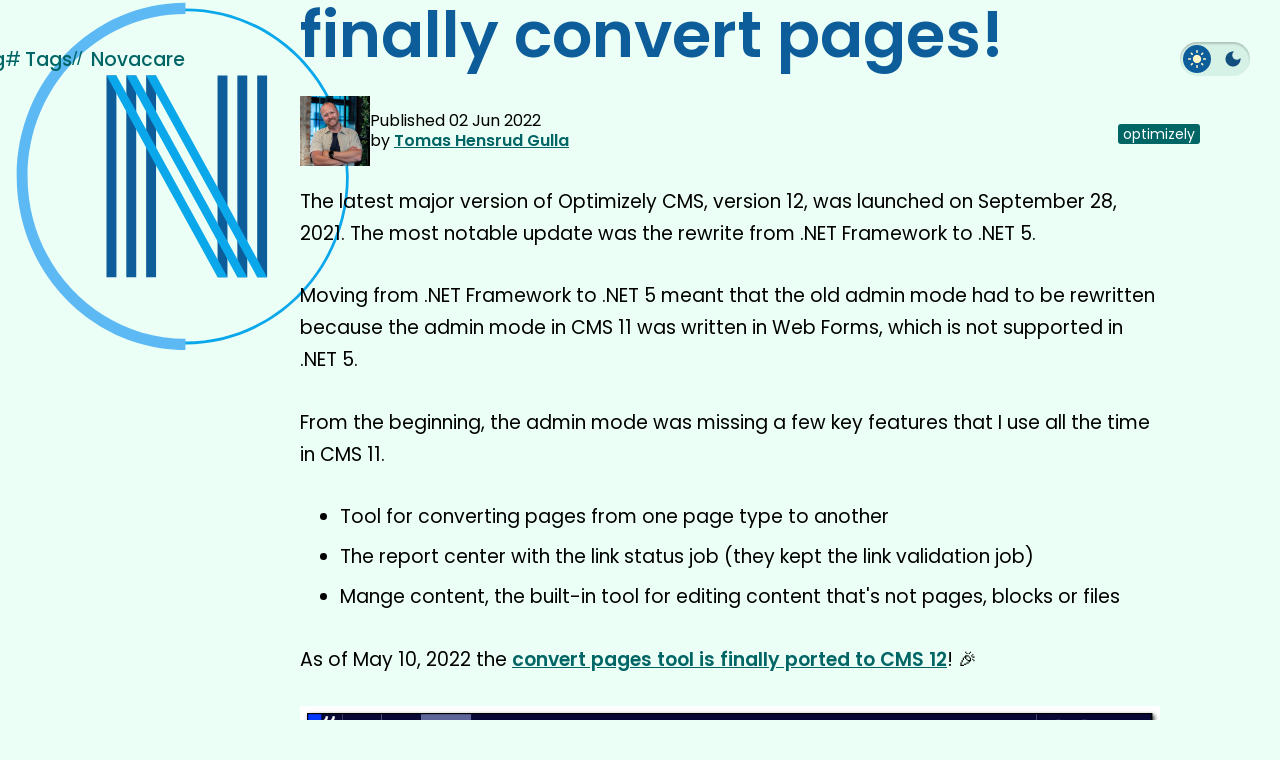

--- FILE ---
content_type: text/html; charset=utf-8
request_url: https://blog.novacare.no/optimizely-cms-12-can-finally-convert-pages/
body_size: 6193
content:
<!DOCTYPE html>
<html lang="en" dir="ltr">
<head>
    <meta http-equiv="Content-Type" content="text/html; charset=UTF-8" />
    <meta http-equiv="X-UA-Compatible" content="IE=edge,chrome=1" />

    <title>Optimizely CMS 12 can finally convert pages!</title>
    
    <meta name="HandheldFriendly" content="True" />
    <meta name="MobileOptimized" content="320" />
    <meta name="viewport" content="width=device-width, initial-scale=1.0" />

    <link rel="stylesheet" type="text/css" href="https://blog.novacare.no/assets/css/screen.css?v=9c7e44b68c" />
    <link rel="stylesheet" type="text/css" href="//fonts.googleapis.com/css?family=Roboto:100,300,400,500,700&amp;subset=latin-ext" />

    <link rel="stylesheet" type="text/css" href="https://blog.novacare.no/assets/css/prism.css?v=9c7e44b68c" />
    <meta name="description" content="Optimizely CMS 12 can finally convert pages from one page type to another! Great! But what about blocks and media...?">
    <link rel="icon" href="https://blog.novacare.no/content/images/size/w256h256/2019/04/NC_logo_2-1.png" type="image/png">
    <link rel="canonical" href="https://www.gulla.net/en/blog/optimizely-cms-12-can-finally-convert-pages/">
    <meta name="referrer" content="no-referrer-when-downgrade">
    
    <meta property="og:site_name" content="Novacare Blog">
    <meta property="og:type" content="article">
    <meta property="og:title" content="Optimizely CMS 12 can finally convert pages!">
    <meta property="og:description" content="Optimizely CMS 12 can finally convert pages from one page type to another! Great! But what about blocks and media...?">
    <meta property="og:url" content="https://www.gulla.net/en/blog/optimizely-cms-12-can-finally-convert-pages/">
    <meta property="og:image" content="https://blog.novacare.no/content/images/size/w1200/2022/06/Tomas_juni-1.jpg">
    <meta property="article:published_time" content="2022-06-02T07:46:16.000Z">
    <meta property="article:modified_time" content="2022-06-15T10:43:40.000Z">
    <meta property="article:tag" content="optimizely">
    
    <meta property="article:publisher" content="https://www.facebook.com/novacare.as">
    <meta name="twitter:card" content="summary_large_image">
    <meta name="twitter:title" content="Optimizely CMS 12 can finally convert pages!">
    <meta name="twitter:description" content="Optimizely CMS 12 can finally convert pages from one page type to another! Great! But what about blocks and media...?">
    <meta name="twitter:url" content="https://www.gulla.net/en/blog/optimizely-cms-12-can-finally-convert-pages/">
    <meta name="twitter:image" content="https://blog.novacare.no/content/images/size/w1200/2022/06/Tomas_juni.jpg">
    <meta name="twitter:label1" content="Written by">
    <meta name="twitter:data1" content="Tomas Hensrud Gulla">
    <meta name="twitter:label2" content="Filed under">
    <meta name="twitter:data2" content="optimizely">
    <meta name="twitter:site" content="@novacare_as">
    <meta name="twitter:creator" content="@TomasGulla">
    <meta property="og:image:width" content="1200">
    <meta property="og:image:height" content="627">
    
    <script type="application/ld+json">
{
    "@context": "https://schema.org",
    "@type": "Article",
    "publisher": {
        "@type": "Organization",
        "name": "Novacare Blog",
        "url": "https://blog.novacare.no/",
        "logo": {
            "@type": "ImageObject",
            "url": "https://blog.novacare.no/content/images/2020/07/NC_logo_hovedbla-@2x.png"
        }
    },
    "author": {
        "@type": "Person",
        "name": "Tomas Hensrud Gulla",
        "image": {
            "@type": "ImageObject",
            "url": "https://blog.novacare.no/content/images/size/w1200/2025/01/Gulla1_xtra_crop-1.jpg",
            "width": 1200,
            "height": 1244
        },
        "url": "https://blog.novacare.no/author/tomas/",
        "sameAs": [
            "https://www.gulla.net/",
            "https://x.com/TomasGulla"
        ]
    },
    "headline": "Optimizely CMS 12 can finally convert pages!",
    "url": "https://blog.novacare.no/optimizely-cms-12-can-finally-convert-pages/",
    "datePublished": "2022-06-02T07:46:16.000Z",
    "dateModified": "2022-06-15T10:43:40.000Z",
    "keywords": "optimizely",
    "description": "Optimizely CMS 12 can finally convert pages from one page type to another! Great! But what about blocks and media...?",
    "mainEntityOfPage": "https://blog.novacare.no/optimizely-cms-12-can-finally-convert-pages/"
}
    </script>

    <meta name="generator" content="Ghost 6.16">
    <link rel="alternate" type="application/rss+xml" title="Novacare Blog" href="https://blog.novacare.no/rss/">
    <script defer src="https://cdn.jsdelivr.net/ghost/portal@~2.58/umd/portal.min.js" data-i18n="true" data-ghost="https://blog.novacare.no/" data-key="811bd60c44793cd21d67c9bf57" data-api="https://kjetilmelsomolsen.ghost.io/ghost/api/content/" data-locale="en" crossorigin="anonymous"></script><style id="gh-members-styles">.gh-post-upgrade-cta-content,
.gh-post-upgrade-cta {
    display: flex;
    flex-direction: column;
    align-items: center;
    font-family: -apple-system, BlinkMacSystemFont, 'Segoe UI', Roboto, Oxygen, Ubuntu, Cantarell, 'Open Sans', 'Helvetica Neue', sans-serif;
    text-align: center;
    width: 100%;
    color: #ffffff;
    font-size: 16px;
}

.gh-post-upgrade-cta-content {
    border-radius: 8px;
    padding: 40px 4vw;
}

.gh-post-upgrade-cta h2 {
    color: #ffffff;
    font-size: 28px;
    letter-spacing: -0.2px;
    margin: 0;
    padding: 0;
}

.gh-post-upgrade-cta p {
    margin: 20px 0 0;
    padding: 0;
}

.gh-post-upgrade-cta small {
    font-size: 16px;
    letter-spacing: -0.2px;
}

.gh-post-upgrade-cta a {
    color: #ffffff;
    cursor: pointer;
    font-weight: 500;
    box-shadow: none;
    text-decoration: underline;
}

.gh-post-upgrade-cta a:hover {
    color: #ffffff;
    opacity: 0.8;
    box-shadow: none;
    text-decoration: underline;
}

.gh-post-upgrade-cta a.gh-btn {
    display: block;
    background: #ffffff;
    text-decoration: none;
    margin: 28px 0 0;
    padding: 8px 18px;
    border-radius: 4px;
    font-size: 16px;
    font-weight: 600;
}

.gh-post-upgrade-cta a.gh-btn:hover {
    opacity: 0.92;
}</style>
    <script defer src="https://cdn.jsdelivr.net/ghost/sodo-search@~1.8/umd/sodo-search.min.js" data-key="811bd60c44793cd21d67c9bf57" data-styles="https://cdn.jsdelivr.net/ghost/sodo-search@~1.8/umd/main.css" data-sodo-search="https://kjetilmelsomolsen.ghost.io/" data-locale="en" crossorigin="anonymous"></script>
    
    <link href="https://blog.novacare.no/webmentions/receive/" rel="webmention">
    <script defer src="/public/cards.min.js?v=9c7e44b68c"></script>
    <link rel="stylesheet" type="text/css" href="/public/cards.min.css?v=9c7e44b68c">
    <script defer src="/public/member-attribution.min.js?v=9c7e44b68c"></script>
    <script defer src="/public/ghost-stats.min.js?v=9c7e44b68c" data-stringify-payload="false" data-datasource="analytics_events" data-storage="localStorage" data-host="https://blog.novacare.no/.ghost/analytics/api/v1/page_hit"  tb_site_uuid="2d9492a2-ef3a-47b8-9dc6-e463d0a0f4df" tb_post_uuid="c3ad3e62-301d-43f2-be9e-11931677b157" tb_post_type="post" tb_member_uuid="undefined" tb_member_status="undefined"></script><style>:root {--ghost-accent-color: #15171A;}</style>
    <script defer data-domain="blog.novacare.no" src="https://plausible.io/js/script.js"></script>

        <meta name="description" content="Novacare Blog - Optimizely CMS 12 can finally convert pages!" />
</head>
<body ng-app="ghost" class="post-template tag-optimizely">

    


<header class="main">
    <div class="inner">
        <div class="logo">
            <a id="blog-logo" class="blog-logo" href="//novacare.no/">
                <svg xmlns="http://www.w3.org/2000/svg" width="350" height="360" viewBox="0 0 350 360" fill="none"><title>Novacare logo</title><mask id="a" width="4033" height="8819" x="-1925" y="-81" maskUnits="userSpaceOnUse" style="mask-type:luminance"><path fill="#fff" d="M-1925-80.64h4032v8818.56h-4032V-80.64Z"></path></mask><g mask="url(#a)"><mask id="b" width="337" height="347" x="12" y="8" maskUnits="userSpaceOnUse" style="mask-type:luminance"><path fill="#fff" d="M348.6 181.44c0 95.435-75.216 172.8-168 172.8s-168-77.365-168-172.8c0-95.434 75.216-172.8 168-172.8s168 77.366 168 172.8Z"></path></mask><g mask="url(#b)"><path fill="#0BA7EB" class="path2" d="M345.8 181.44c0 93.845-73.962 169.92-165.2 169.92v5.76c94.332 0 170.8-78.653 170.8-175.68h-5.6ZM180.6 351.36c-91.238 0-165.2-76.075-165.2-169.92H9.8c0 97.027 76.468 175.68 170.8 175.68v-5.76ZM15.4 181.44c0-93.844 73.962-169.92 165.2-169.92V5.76C86.268 5.76 9.8 84.413 9.8 181.44h5.6ZM180.6 11.52c91.238 0 165.2 76.076 165.2 169.92h5.6c0-97.027-76.468-175.68-170.8-175.68v5.76Z"></path></g><path fill="#0D5D9A" class="path1" d="M109.598 77.76H99.4v207.36h10.198V77.76ZM129.982 77.76h-10.198v207.36h10.198V77.76ZM150.393 77.76h-10.197v207.36h10.197V77.76Z"></path><path fill="#0D5D9A" class="path3" d="M223.81 77.76h-10.198v207.36h10.198V77.76ZM244.193 77.76h-10.197v207.36h10.197V77.76ZM264.606 77.76h-10.198v207.36h10.198V77.76Z"></path><path fill="#0BA7EB" class="path2" d="m99.4 77.76 114.212 207.36h10.198L109.598 77.76H99.4ZM119.784 77.76l114.212 207.36h10.198L129.982 77.76h-10.198ZM140.196 77.76l114.212 207.36h10.197L150.393 77.76h-10.197Z"></path><path fill="#5DB9F4" class="path2" d="M180.6 348.48c-89.69 0-162.4-74.788-162.4-167.04H7C7 280.057 84.722 360 180.6 360v-11.52ZM18.2 181.44C18.2 89.188 90.91 14.4 180.6 14.4V2.88C84.722 2.88 7 82.823 7 181.44h11.2Z"></path></g></svg>
            </a>
        </div>
        <div class="navigation">
            <a href="/" tabindex="0" class="extra-menu-link mobile-only">Blog</a>
            <div id="_menu" class="menu" aria-labelledby="_menuOpener">
                <div class="menu__inner">
                    <a href="/" tabindex="0">Blog</a>
                    <button type="button" id="_tagsOpener" aria-label="Tags" aria-controls="_tags" aria-expanded="false" onclick="toggle('#_tags', '#_tagsOpener', false);"><span>#</span> Tags</button>
                    <a href="https://novacare.no/" tabindex="0">Novacare</a>
                </div>
                <div id="_tags" class="tags__container">
                        <div class="content">
                            <ul class="tags">
                                <li>
                                    <a href="/"><span class="tag">All posts</span></a>
                                </li>
                                    <li>
                                        <a href="/tag/dotnet"><span class="tag">.net</span></a>
                                    </li>
                                    <li>
                                        <a href="/tag/ai"><span class="tag">ai</span></a>
                                    </li>
                                    <li>
                                        <a href="/tag/analytics"><span class="tag">analytics</span></a>
                                    </li>
                                    <li>
                                        <a href="/tag/appfarm"><span class="tag">appfarm</span></a>
                                    </li>
                                    <li>
                                        <a href="/tag/appium"><span class="tag">appium</span></a>
                                    </li>
                                    <li>
                                        <a href="/tag/application-insights"><span class="tag">application insights</span></a>
                                    </li>
                                    <li>
                                        <a href="/tag/aprilspok"><span class="tag">aprilspøk</span></a>
                                    </li>
                                    <li>
                                        <a href="/tag/arm"><span class="tag">arm</span></a>
                                    </li>
                                    <li>
                                        <a href="/tag/azure"><span class="tag">azure</span></a>
                                    </li>
                                    <li>
                                        <a href="/tag/azure-devops"><span class="tag">azure devops</span></a>
                                    </li>
                                    <li>
                                        <a href="/tag/bicep"><span class="tag">bicep</span></a>
                                    </li>
                                    <li>
                                        <a href="/tag/blazor"><span class="tag">blazor</span></a>
                                    </li>
                                    <li>
                                        <a href="/tag/browserstack"><span class="tag">browserstack</span></a>
                                    </li>
                                    <li>
                                        <a href="/tag/cake"><span class="tag">cake</span></a>
                                    </li>
                                    <li>
                                        <a href="/tag/chatbot"><span class="tag">chatbot</span></a>
                                    </li>
                                    <li>
                                        <a href="/tag/chatgpt"><span class="tag">chatgpt</span></a>
                                    </li>
                                    <li>
                                        <a href="/tag/cms"><span class="tag">cms</span></a>
                                    </li>
                                    <li>
                                        <a href="/tag/contentful"><span class="tag">contentful</span></a>
                                    </li>
                                    <li>
                                        <a href="/tag/debug"><span class="tag">debug</span></a>
                                    </li>
                                    <li>
                                        <a href="/tag/design"><span class="tag">design</span></a>
                                    </li>
                                    <li>
                                        <a href="/tag/docker"><span class="tag">docker</span></a>
                                    </li>
                                    <li>
                                        <a href="/tag/dx"><span class="tag">dx</span></a>
                                    </li>
                                    <li>
                                        <a href="/tag/entity-framework"><span class="tag">entity framework</span></a>
                                    </li>
                                    <li>
                                        <a href="/tag/fsharp"><span class="tag">f#</span></a>
                                    </li>
                                    <li>
                                        <a href="/tag/feature-flags-2"><span class="tag">feature flags</span></a>
                                    </li>
                                    <li>
                                        <a href="/tag/gdpr"><span class="tag">gdpr</span></a>
                                    </li>
                                    <li>
                                        <a href="/tag/groq"><span class="tag">groq</span></a>
                                    </li>
                                    <li>
                                        <a href="/tag/headless-cms"><span class="tag">headless cms</span></a>
                                    </li>
                                    <li>
                                        <a href="/tag/hjemmekontor"><span class="tag">hjemmekontor</span></a>
                                    </li>
                                    <li>
                                        <a href="/tag/html"><span class="tag">html</span></a>
                                    </li>
                                    <li>
                                        <a href="/tag/identity"><span class="tag">identity</span></a>
                                    </li>
                                    <li>
                                        <a href="/tag/imageflow"><span class="tag">imageflow</span></a>
                                    </li>
                                    <li>
                                        <a href="/tag/jubileum"><span class="tag">jubileum</span></a>
                                    </li>
                                    <li>
                                        <a href="/tag/konsulentrollen"><span class="tag">konsulentrollen</span></a>
                                    </li>
                                    <li>
                                        <a href="/tag/kql"><span class="tag">KQL</span></a>
                                    </li>
                                    <li>
                                        <a href="/tag/kubernetes"><span class="tag">kubernetes</span></a>
                                    </li>
                                    <li>
                                        <a href="/tag/mac"><span class="tag">mac</span></a>
                                    </li>
                                    <li>
                                        <a href="/tag/moter"><span class="tag">møter</span></a>
                                    </li>
                                    <li>
                                        <a href="/tag/nextjs"><span class="tag">nextjs</span></a>
                                    </li>
                                    <li>
                                        <a href="/tag/nvm"><span class="tag">nvm</span></a>
                                    </li>
                                    <li>
                                        <a href="/tag/octopusdeploy"><span class="tag">octopusdeploy</span></a>
                                    </li>
                                    <li>
                                        <a href="/tag/optimizely"><span class="tag">optimizely</span></a>
                                    </li>
                                    <li>
                                        <a href="/tag/optimizely-dxp"><span class="tag">optimizely dxp</span></a>
                                    </li>
                                    <li>
                                        <a href="/tag/optimizely-forms"><span class="tag">optimizely forms</span></a>
                                    </li>
                                    <li>
                                        <a href="/tag/oversettelser"><span class="tag">oversettelser</span></a>
                                    </li>
                                    <li>
                                        <a href="/tag/personlig-utvikling"><span class="tag">personlig utvikling</span></a>
                                    </li>
                                    <li>
                                        <a href="/tag/raspberry-pi"><span class="tag">raspberry pi</span></a>
                                    </li>
                                    <li>
                                        <a href="/tag/refit"><span class="tag">refit</span></a>
                                    </li>
                                    <li>
                                        <a href="/tag/sakshandtering"><span class="tag">sakshåndtering</span></a>
                                    </li>
                                    <li>
                                        <a href="/tag/sanity"><span class="tag">sanity</span></a>
                                    </li>
                                    <li>
                                        <a href="/tag/seo"><span class="tag">seo</span></a>
                                    </li>
                                    <li>
                                        <a href="/tag/sikkerhet"><span class="tag">sikkerhet</span></a>
                                    </li>
                                    <li>
                                        <a href="/tag/sql"><span class="tag">sql</span></a>
                                    </li>
                                    <li>
                                        <a href="/tag/static-analysis"><span class="tag">static analysis</span></a>
                                    </li>
                                    <li>
                                        <a href="/tag/teamcity"><span class="tag">teamcity</span></a>
                                    </li>
                                    <li>
                                        <a href="/tag/teams"><span class="tag">teams</span></a>
                                    </li>
                                    <li>
                                        <a href="/tag/terminal"><span class="tag">terminal</span></a>
                                    </li>
                                    <li>
                                        <a href="/tag/tinymce"><span class="tag">tinymce</span></a>
                                    </li>
                                    <li>
                                        <a href="/tag/typescript"><span class="tag">typescript</span></a>
                                    </li>
                                    <li>
                                        <a href="/tag/ukens-utvikler"><span class="tag">ukens utvikler</span></a>
                                    </li>
                                    <li>
                                        <a href="/tag/umbraco"><span class="tag">umbraco</span></a>
                                    </li>
                                    <li>
                                        <a href="/tag/universell-utforming-2"><span class="tag">universell utforming</span></a>
                                    </li>
                                    <li>
                                        <a href="/tag/utmerkelser"><span class="tag">utmerkelser</span></a>
                                    </li>
                                    <li>
                                        <a href="/tag/visual-studio"><span class="tag">visual studio</span></a>
                                    </li>
                                    <li>
                                        <a href="/tag/vue"><span class="tag">vue</span></a>
                                    </li>
                                    <li>
                                        <a href="/tag/webpack"><span class="tag">webpack</span></a>
                                    </li>
                                    <li>
                                        <a href="/tag/wsl"><span class="tag">wsl</span></a>
                                    </li>
                                    <li>
                                        <a href="/tag/yarp"><span class="tag">yarp</span></a>
                                    </li>
                            </ul>
                            <button type="button" id="_tagsOpener" class="close" aria-label="Close" aria-controls="_tags" aria-expanded="true" onclick="toggle('#_tags', '#_tagsOpener', false);"><span></span></button>
                        </div>
                </div>
            </div>
        </div>
        <div class="top-buttons">
            <div class="theme-switch">
                <div class="switches switches--has-circle">
                    <button type="button" value="light" aria-label="Nattmodus">
                        <span class="icon-light">
                            <svg class="MuiSvgIcon-root MuiSvgIcon-fontSizeMedium css-vubbuv" focusable="false" aria-hidden="true" viewBox="0 0 24 24" data-testid="LightModeIcon"><path d="M12 7c-2.76 0-5 2.24-5 5s2.24 5 5 5 5-2.24 5-5-2.24-5-5-5M2 13h2c.55 0 1-.45 1-1s-.45-1-1-1H2c-.55 0-1 .45-1 1s.45 1 1 1m18 0h2c.55 0 1-.45 1-1s-.45-1-1-1h-2c-.55 0-1 .45-1 1s.45 1 1 1M11 2v2c0 .55.45 1 1 1s1-.45 1-1V2c0-.55-.45-1-1-1s-1 .45-1 1m0 18v2c0 .55.45 1 1 1s1-.45 1-1v-2c0-.55-.45-1-1-1s-1 .45-1 1M5.99 4.58c-.39-.39-1.03-.39-1.41 0-.39.39-.39 1.03 0 1.41l1.06 1.06c.39.39 1.03.39 1.41 0s.39-1.03 0-1.41zm12.37 12.37c-.39-.39-1.03-.39-1.41 0-.39.39-.39 1.03 0 1.41l1.06 1.06c.39.39 1.03.39 1.41 0 .39-.39.39-1.03 0-1.41zm1.06-10.96c.39-.39.39-1.03 0-1.41-.39-.39-1.03-.39-1.41 0l-1.06 1.06c-.39.39-.39 1.03 0 1.41s1.03.39 1.41 0zM7.05 18.36c.39-.39.39-1.03 0-1.41-.39-.39-1.03-.39-1.41 0l-1.06 1.06c-.39.39-.39 1.03 0 1.41s1.03.39 1.41 0z"></path></svg>
                        </span>
                        <span class="icon-dark">
                            <svg class="MuiSvgIcon-root MuiSvgIcon-fontSizeMedium css-vubbuv" focusable="false" aria-hidden="true" viewBox="0 0 24 24" data-testid="DarkModeIcon"><path d="M12 3c-4.97 0-9 4.03-9 9s4.03 9 9 9 9-4.03 9-9c0-.46-.04-.92-.1-1.36-.98 1.37-2.58 2.26-4.4 2.26-2.98 0-5.4-2.42-5.4-5.4 0-1.81.89-3.42 2.26-4.4-.44-.06-.9-.1-1.36-.1"></path></svg>
                        </span>
                    </button>
                </div>
            </div>
            <button type="button" id="_menuOpener" class="toggle-menu" aria-label="Meny" aria-controls="_menu" aria-haspopup="true" aria-expanded="false" onclick="toggle('#_menu','#_menuOpener', true);">
                <span class="toggle-menu__box">
                    <span class="toggle-menu__inner"></span>
                </span>
            </button>
        </div>
    </div>
</header>

<main class="content" role="main">
    <div class="article__wrapper">
        <div class="article__header">
            <h1 class="post-title">Optimizely CMS 12 can finally convert pages!</h1>
            <section class="post-header">
                <div class="post-info">
                    <div class="post-info-author">
                        <div class="avatar">
                            <div class="avatar-image" style="background-image: url(https://blog.novacare.no/content/images/2025/01/Gulla1_xtra_crop-1.jpg);"></div>
                        </div>
                        <div class="author">
                            Published <time datetime="2022-06-02">02 Jun 2022</time><br>
                            by <a href="/author/tomas"><span class="name">Tomas Hensrud Gulla</span></a>
                        </div>
                    </div>
                    <div class="post-meta">
                        <div class="tags">
                            <a href="/tag/optimizely"><span class="tag">optimizely</span></a>
                        </div>
                    </div>
                </div>
            </section>
        </div>

        <article class="post tag-optimizely no-image">

            <section class="post-content">
                <p>The latest major version of Optimizely CMS, version 12, was launched on September 28, 2021. The most notable update was the rewrite from .NET Framework to .NET 5.</p><p>Moving from .NET Framework to .NET 5 meant that the old admin mode had to be rewritten because the admin mode in CMS 11 was written in Web Forms, which is not supported in .NET 5.</p><p>From the beginning, the admin mode was missing a few key features that I use all the time in CMS 11.</p><ul><li>Tool for converting pages from one page type to another</li><li>The report center with the link status job (they kept the link validation job)</li><li>Mange content, the built-in tool for editing content that's not pages, blocks or files</li></ul><p>As of May 10, 2022 the <a href="https://world.optimizely.com/documentation/Release-Notes/ReleaseNote/?releaseNoteId=CMS-19336">convert pages tool is finally ported to CMS 12</a>! 🎉</p><figure class="kg-card kg-image-card"><img src="https://blog.novacare.no/content/images/2022/05/convert-pages.png" class="kg-image" alt loading="lazy" width="1251" height="1015" srcset="https://blog.novacare.no/content/images/size/w600/2022/05/convert-pages.png 600w, https://blog.novacare.no/content/images/size/w1000/2022/05/convert-pages.png 1000w, https://blog.novacare.no/content/images/2022/05/convert-pages.png 1251w" sizes="(min-width: 720px) 720px"></figure><p>I really hoped that Optimizely would extend the feature to also allow for blocks (and media) to be converted, as this has <a href="https://world.optimizely.com/forum/legacy-forums/Feature-requests/Thread-Container/2014/9/Convert-Blocks/">been a highly requested feature</a> since (at least) 2014. It shouldn't be too hard, <a href="https://blog.novacare.no/convert-episerver-blocks/">I think</a>... 😎</p>
            </section>
            <script defer src="https://cdn.commento.io/js/commento.js"></script>
            <div id="commento"></div>
        </article>
    </div>
</main>


    <footer class="site-footer">
        <a class="subscribe icon-feed" href="https://blog.novacare.no/rss/"><span class="tooltip">Subscribe!</span></a>
        <div class="inner">
             <section class="copyright">All content copyright <a href="http://www.novacare.no">NOVACARE AS</a> &copy; 2026 &bull; All rights reserved.</section>
        </div>
    </footer>

    

    <script type="text/javascript" src="https://blog.novacare.no/assets/js/prism.js?v=9c7e44b68c"></script>
    <script type="text/javascript" src="https://blog.novacare.no/assets/js/index.js?v=9c7e44b68c"></script>
    <!-- Facebook Pixel Code -->
    <script>
      !function (f, b, e, v, n, t, s) {
        if (f.fbq) return; n = f.fbq = function () {
          n.callMethod ?
          n.callMethod.apply(n, arguments) : n.queue.push(arguments)
        };
        if (!f._fbq) f._fbq = n; n.push = n; n.loaded = !0; n.version = '2.0';
        n.queue = []; t = b.createElement(e); t.async = !0;
        t.src = v; s = b.getElementsByTagName(e)[0];
        s.parentNode.insertBefore(t, s)
      }(window, document, 'script',
        'https://connect.facebook.net/en_US/fbevents.js');
      fbq('init', '835643350110996');
      fbq('track', 'PageView');
    </script>
    <noscript>
      <img height="1" width="1" src="https://www.facebook.com/tr?id=835643350110996&ev=PageView&noscript=1" />
    </noscript>
    <!-- End Facebook Pixel Code -->
</body>
</html>

--- FILE ---
content_type: text/css; charset=UTF-8
request_url: https://blog.novacare.no/assets/css/screen.css?v=9c7e44b68c
body_size: 6636
content:
@import"https://fonts.googleapis.com/css2?family=Poppins:ital,wght@0,100;0,200;0,300;0,400;0,500;0,600;0,700;0,800;0,900;1,100;1,200;1,300;1,400;1,500;1,600;1,700;1,800;1,900&display=swap";

:root {
  --font-base: "Poppins", sans-serif;
  --font-weight-base: 400;
  --font-weight-header: 600;
  --font-weight-display: 600;
  --color-logo1: #5db9f4;
  --color-logo2: #0ba7eb;
  --color-logo3: #0d5d9a;
  --color-logo4: #124f7e;
}

@media(prefers-color-scheme: light) {
  :root {
    --color-bg: #ebfff7;
    --color-bg-transparent: #ebfff766;
    --color-bg-secondary: #d6f1e6;
    --color-bg-tertiary: #d6f1e6;
    --color-bg-code: #f5fffb;
    --color-fg: #041f35;
    --color-fg-secondary: #000;
    --color-heading: #0d5d9a;
    --color-heading2: #0e4066;
    --color-text: #000;
    --color-text-inverted: #fff;
    --color-link: #006565;
    --color-link2: #005656;
    --color-link-inverted: #6bffff;
    --color-link-hover: #0079ad;
    --color-link-hover-inverted: #fff7ca;
  }
}

@media(prefers-color-scheme: dark) {
  :root {
    --color-bg: #041f35;
    --color-bg-transparent: #041f3566;
    --color-bg-secondary: #0f2e47;
    --color-bg-tertiary: #0e4066;
    --color-bg-code: #000;
    --color-fg: #fffce8;
    --color-fg-secondary: #fffce8;
    --color-heading: #fff7ca;
    --color-heading2: #fffce8;
    --color-text: #fff;
    --color-text-inverted: #000;
    --color-link: #6bffff;
    --color-link2: #6bffff;
    --color-link-inverted: #006565;
    --color-link-hover: #fff7ca;
    --color-link-hover-inverted: #0079ad;
  }
}

[data-theme='light'] {
  --color-bg: #ebfff7;
  --color-bg-transparent: #ebfff766;
  --color-bg-secondary: #d6f1e6;
  --color-bg-tertiary: #d6f1e6;
  --color-bg-code: #f5fffb;
  --color-fg: #041f35;
  --color-fg-secondary: #000;
  --color-heading: #0d5d9a;
  --color-heading2: #0e4066;
  --color-text: #000;
  --color-text-inverted: #fff;
  --color-link: #006565;
  --color-link2: #005656;
  --color-link-inverted: #6bffff;
  --color-link-hover: #0079ad;
  --color-link-hover-inverted: #fff7ca;
}

[data-theme='dark'] {
  --color-bg: #041f35;
  --color-bg-transparent: #041f3566;
  --color-bg-secondary: #0f2e47;
  --color-bg-tertiary: #0e4066;
  --color-bg-code: #000;
  --color-fg: #fffce8;
  --color-fg-secondary: #fffce8;
  --color-heading: #fff7ca;
  --color-heading2: #fffce8;
  --color-text: #fff;
  --color-text-inverted: #000;
  --color-link: #6bffff;
  --color-link2: #6bffff;
  --color-link-inverted: #006565;
  --color-link-hover: #fff7ca;
  --color-link-hover-inverted: #0079ad;
}

@font-face {
  font-family: 'icons';
  src: url("../fonts/icons.eot");
  src: url("../fonts/icons.eot?#iefix") format("embedded-opentype"), url("../fonts/icons.woff") format("woff"), url("../fonts/icons.ttf") format("truetype"), url("../fonts/icons.svg#icons") format("svg");
  font-weight: normal;
  font-style: normal;
}

.icon-ghost:before,
.icon-feed:before,
.icon-twitter:before,
.icon-google-plus:before,
.icon-facebook:before {
  font-family: 'icons';
  speak: none;
  font-style: normal;
  font-weight: normal;
  font-variant: normal;
  text-transform: none;
  line-height: 1;
  -webkit-font-smoothing: antialiased;
  text-decoration: none;
}

.icon-ghost:before {
  content: "\e000";
}

.icon-feed:before {
  content: "\e001";
}

.icon-twitter:before {
  content: "\e002";
  font-size: 1.1em;
  color: #7EB3CD;
}

.icon-google-plus:before {
  content: "\e003";
}

.icon-facebook:before {
  content: "\e004";
}

.icon {
  display: inline-flex;
  justify-content: center;
  align-items: center;
  padding: 4px;
  background-color: var(--color-bg-secondary);
}

.icon svg {
  width: 20px;
  height: 20px;
}

[data-theme="dark"] .icon svg path {
  fill: white;
}

html {
  height: 100%;
  max-height: 100%;
  font-size: 100%;
}

body {
  height: 100%;
  max-height: 100%;
  margin: 0;
  padding: 0;
  overflow: visible;
  font-family: var(--font-base);
  font-size: 100%;
  line-height: 1.7;
  color: var(--color-text);
  background-color: var(--color-bg);
}

@media only screen and (max-width: 1199px) {
  body.menu-open {
    position: fixed;
    max-width: 100vw;
    overflow: hidden;
  }
}

@media only screen and (min-width: 1200px) {
  .mobile-only {
    display: none;
  }
}

::-moz-selection {
  color: #222;
  background: #D6EDFF;
  text-shadow: none;
}

header.main {
  position: relative;
  margin: 0;
}

header.main .inner {
  display: flex;
  justify-content: space-between;
  align-items: flex-start;
  min-height: 100px;
}

header.main .heading {
  position: relative;
  word-break: break-word;
  margin: 0 auto;
  left: 0;
  right: 0;
}

header.main .logo:has(svg)+.heading {
  flex-grow: 1;
  margin: 0;
  text-align: left;
}

main {
  position: relative;
  z-index: 1;
}

@media only screen and (min-width: 850px) {
  header.main .logo:has(svg)+.heading {
    position: relative;
    left: -80px;
  }
}

header.main .logo {
  position: absolute;
  max-width: 100px;
}

header.main .inner:has(svg) {
  min-height: 0;
}

header.main .logo:has(svg) {
  position: relative;
  flex-shrink: 0;
  flex-grow: 0;
  z-index: 20;
  top: -31px;
  left: -40px;
  max-width: none;
  width: 140px;
  height: 144px;
  margin-top: 0;
  margin-bottom: 0;
  -webkit-clip-path: ellipse(70px 72px);
  clip-path: ellipse(70px 72px);
}

@media only screen and (min-width: 850px) {
  header.main .logo:has(svg) {
    top: -47px;
    left: -60px;
    width: 210px;
    height: 216px;
    -webkit-clip-path: ellipse(105px 108px);
    clip-path: ellipse(105px 108px);
  }
}

@media only screen and (min-width: 1200px) {
  header.main .logo:has(svg) {
    top: -78px;
    left: -100px;
    width: 350px;
    height: 360px;
    -webkit-clip-path: ellipse(175px 180px);
    clip-path: ellipse(175px 180px);
  }
}

header.main .logo:has(svg) svg,
header.main .logo:has(svg) .blog-logo:active svg {
  width: 100%;
  height: 100%;
  transform: rotate(0deg);
  transition: transform .2s ease-out;
}

header.main .logo:has(svg) svg path,
header.main .logo:has(svg):active svg path {
  transition: fill .7s ease-out
}

header.main .logo:has(svg) .blog-logo:focus-visible svg {
  transform: rotate(-6deg);
}

@media (hover) {
  header.main .logo:has(svg) .blog-logo:hover svg {
    transform: rotate(-6deg);
  }
}

header.main .logo:has(svg) .blog-logo svg path.path1,
header.main .logo:has(svg) .blog-logo svg path.path3 {
  fill: #0d5d9a;
}

header.main .logo:has(svg) .blog-logo svg path.path2 {
  fill: #0ba7eb;
}

header.main .logo:has(svg) .blog-logo:focus-visible svg path.path1,
header.main .logo:has(svg) .blog-logo:focus-visible svg path.path3,
header.main .logo:has(svg) .blog-logo:hover svg path.path1,
header.main .logo:has(svg) .blog-logo:hover svg path.path3 {
  fill: #006565
}

header.main .logo:has(svg) .blog-logo:focus-visible svg path.path2,
header.main .logo:has(svg) .blog-logo:hover svg path.path2 {
  fill: #00d1d1
}

header.main .logo .blog-logo {
  display: inline-block;
}

header.main .logo img {
  display: block;
  height: 100px;
}

header.main .logo svg {
  display: block;
  width: 360px;
  height: 350px;
}

@media only screen and (max-width: 1080px) {
  header.main .logo img {
    width: calc(40px + 6vw);
    height: auto;
  }
}

.navigation {
  width: 100%;
  margin-top: 30px;
  margin-left: -20px;
}

@media only screen and (min-width: 1200px) {
  .navigation {
    margin-top: 42px;
  }
}

.menu {
  display: flex;
  flex-direction: row;
  justify-content: flex-start;
  flex-grow: 1;
  align-items: center;
  gap: 30px;
  line-height: 1.5;
}

@media only screen and (max-width: 1199px) {

  header.main,
  .inner {
    position: unset !important;
  }

  .menu {
    display: flex;
    justify-content: flex-start;
    align-items: flex-end;
    flex-direction: column;
    position: absolute;
    z-index: 10;
    top: 0;
    right: 0;
    left: 0;
    bottom: 100vh;
    padding-bottom: 30px;
    overflow: hidden;
    opacity: 0;
    transition: opacity .2s ease-out;
    -webkit-backdrop-filter: blur(40px);
    backdrop-filter: blur(40px);
    background-color: var(--color-bg-transparent);
  }

  .menu.open {
    bottom: 0;
    max-width: 100vw;
    opacity: 1;
  }

  .menu__inner {
    display: flex;
    flex-direction: column;
    flex-wrap: nowrap;
    align-items: flex-start;
    gap: 30px;
    width: auto;
    margin-top: 140px;
    margin-right: 10vw;
    padding-right: 30px;
    list-style-type: none;
  }

  .menu__inner>a,
  .menu__inner>span,
  .menu button {
    font-size: clamp(19px, 3vw, 22px) !important;
  }

  .extra-menu-link {
    font-size: 19px;
  }

  body.home-template .extra-menu-link {
    display: none;
  }

  .menu:not(.open) {
    display: none;
  }
}

@media only screen and (min-width: 1200px) {
  .navigation {
    margin-left: -50px;
  }

  .menu__inner {
    display: flex;
    flex-direction: row;
    flex-wrap: nowrap;
    gap: 30px;
    width: auto;
    margin-top: 3px;
  }
}

.menu a,
.menu span,
.menu button,
.extra-menu-link {
  position: relative;
  padding: 0 0 0 12px;
  font-size: 19px;
  font-weight: 500;
  text-decoration: none;
  line-height: 1.6;
}

.menu a,
.menu button,
.extra-menu-link {
  color: var(--color-link);
}

.menu button {
  display: inline-flex;
  align-items: center;
  padding: 0 0 0 20px;
  font-family: inherit;
  font-size: 19px;
  text-align: left;
  background-color: transparent;
  border: none;
  cursor: pointer;
}

.menu button:hover,
.menu button:focus {
  text-decoration: underline;
  text-decoration-thickness: .078125rem;
  text-underline-offset: .25rem;
  color: var(--color-link-hover);
}

.menu button span {
  padding-left: 0;
}

.menu button span {
  position: absolute;
  margin-left: -20px;
  font-weight: 400;
}

.menu a:hover,
.menu a:focus,
.extra-menu-link a:hover,
.extra-menu-link a:focus {
  text-decoration: underline;
  text-decoration-thickness: .078125rem;
  text-underline-offset: .25rem;
  color: var(--color-link-hover);
}

.menu a::before,
.extra-menu-link::before {
  content: '/ ';
  position: absolute;
  left: 0;
  font-family: sans-serif;
  line-height: 1.5;
}

.menu a[href^="https"] {
  padding-left: 19px;
}

.menu a[href^="https"]::before {
  content: '// ';
}

.toggle-menu {
  display: inline-block;
  z-index: 20;
  width: 40px;
  height: 34px;
  transition-property: opacity, filter;
  transition-duration: 0.15s;
  transition-timing-function: linear;
  overflow: visible;
  margin: 0;
  padding: 0;
  font: inherit;
  text-transform: none;
  color: inherit;
  background-color: transparent;
  border: 0;
  cursor: pointer;
}

@media only screen and (min-width: 1200px) {
  .toggle-menu {
    display: none;
  }
}

.toggle-menu__box {
  display: block;
  position: relative;
  width: 40px;
  height: 24px;
}

.toggle-menu__inner {
  display: block;
  top: 50%;
  margin-top: -2px;
  transition-duration: 0.075s;
  transition-timing-function: cubic-bezier(0.55, 0.055, 0.675, 0.19);
}

.toggle-menu__inner,
.toggle-menu__inner::before,
.toggle-menu__inner::after {
  position: absolute;
  width: 40px;
  height: 3px;
  background-color: var(--color-link);
  transition-property: transform;
  transition-duration: 0.15s;
  transition-timing-function: ease;
}

.toggle-menu__inner::before,
.toggle-menu__inner::after {
  display: block;
  content: '';
}

.toggle-menu__inner::before {
  top: -12px;
  transition: top 0.075s 0.12s ease, opacity 0.075s ease;
}

.toggle-menu__inner::after {
  bottom: -12px;
  transition: bottom 0.075s 0.12s ease, transform 0.075s cubic-bezier(0.55, 0.055, 0.675, 0.19);
}

.toggle-menu.active .toggle-menu__inner {
  transform: rotate(45deg);
  transition-delay: 0.12s;
  transition-timing-function: cubic-bezier(0.215, 0.61, 0.355, 1);
}

.toggle-menu.active .toggle-menu__inner::before {
  top: 0;
  opacity: 0;
  transition: top 0.075s ease, opacity 0.075s 0.12s ease;
}

.toggle-menu.active .toggle-menu__inner::after {
  bottom: 0;
  transform: rotate(-90deg);
  transition: bottom 0.075s ease, transform 0.075s 0.12s cubic-bezier(0.215, 0.61, 0.355, 1);
}

.top-buttons {
  margin-top: 30px;
  margin-right: 30px;
}

@media only screen and (min-width: 1200px) {
  .top-buttons {
    margin-top: 42px;
  }
}

@media only screen and (max-width: 1199px) {
  .top-buttons {
    display: flex;
    justify-content: flex-end;
    align-items: center;
    gap: 40px;
  }
}

.theme-switch {
  display: inline-flex;
  align-items: center;
  gap: 10px;
}

.theme-switch button {
  display: flex;
  justify-content: space-between;
  width: 70px;
  height: 34px;
  padding: 0;
  background-color: transparent;
  border: none;
  border-radius: 17px;
}

.theme-switch button span {
  display: inline-flex;
  width: 34px;
  height: 34px;
  justify-content: center;
  align-items: center;
}

.theme-switch button svg {
  width: 20px;
  height: 20px;
}

.theme-switch .icon-light svg path {
  fill: #FFF7CA;
}

.theme-switch .icon-dark svg path {
  fill: #124F7E;
}

.theme-switch .switches {
  display: inline-flex;
  align-items: center;
  gap: 2px;
  position: relative;
  background-color: #d6f1e6;
  border-radius: 22px;
  box-shadow: inset 0 2px 2px #00000030;
}

.theme-switch .switches--has-circle::before {
  content: '';
  display: inline-block;
  position: absolute;
  z-index: 0;
  width: 28px;
  height: 28px;
  background-color: #0D5D9A;
  border-radius: 50%;
  transform: translateX(3px);
  transition: transform 0.3s ease, background-color 0.3s ease;
}

.theme-switch .switches button {
  position: relative;
  z-index: 1;
}

[data-theme="dark"] .theme-switch .switches {
  background-color: #124F7E;
}

[data-theme="dark"] .theme-switch .switches--has-circle::before {
  transform: translateX(39px);
  background-color: #6BFFFF;
}

article.post header {
  margin-top: -4rem;
}

.post-info {
  display: flex;
  flex-direction: column;
  justify-content: center;
  align-items: flex-start;
  gap: 10px;
}

@media only screen and (min-width: 650px) {
  .post-info {
    flex-direction: row;
    justify-content: space-between;
    align-items: center;
  }
}

.post-info-author {
  display: inline-flex;
  align-items: center;
  gap: 10px;
}

.post-info-author a {
  font-weight: 600;
  color: var(--color-link);
}

.post-header .post-meta {
  font-size: 1rem;
}

@media only screen and (min-width: 901px) {
  .post-header .post-meta {
    display: flex;
    flex-direction: column;
    justify-content: flex-end;
    text-align: right;
  }
}

.post-header .author {
  margin-right: 10px;
  line-height: 1.3;
}

.post-header .avatar {
  position: relative;
  margin-top: 0px;
}

.post-header .avatar-image {
  position: relative;
  width: 50px;
  height: 50px;
  background-repeat: no-repeat;
  background-position: center center;
  background-size: cover;
}

@media only screen and (min-width: 901px) {
  .post-header .avatar-image {
    width: 70px;
    height: 70px;
  }
}

@media only screen and (max-width: 1080px) {
  header.main .heading {
    position: relative;
    clear: both;
    width: 100%;
    margin: .5rem auto 1.5rem;
    left: auto;
    right: auto;
    float: none;
    max-width: 1080px;
  }

  header.main .logo {
    float: none;
    position: relative;
    max-width: 1080px;
    margin: 1rem auto;
  }
}

.blog-list article.post header {
  margin-top: auto;
}

.blog-list .post .post-title {
  margin-bottom: 1rem;
}

@media only screen and (max-width: 500px) {
  .blog-list .post .post-title {
    font-size: 1.375rem;
    line-height: 1.4;
  }
}

.tags {
  margin-top: 0.4rem;
}

ul.tags {
  margin: 0;
  padding: 0;
  list-style-type: none;
}

.tags .tag {
  display: inline-block;
  padding: 3px 5px;
  font-size: .875rem;
  line-height: 1;
  border-radius: 3px;
  color: var(--color-text-inverted);
  background-color: var(--color-bg-secondary);
}

.tags a {
  line-height: 1;
  color: var(--color-link);
}

.blog-list .tags {
  margin-top: 0;
  display: inline-flex;
  flex-wrap: wrap;
  gap: 4px;
}

.tags a .tag {
  display: inline-block;
  padding: 3px 5px;
  background-color: var(--color-link);
}

.tags a:hover .tag,
.tags a:focus .tag {
  background-color: var(--color-link-hover);
}

@media only screen and (max-width: 1199px) {
  .tags__container {
    margin-right: 3vw;
    margin-left: 6vw;
    padding-right: 3vw;
    overflow: auto;
  }
}

@media only screen and (min-width: 1200px) {
  .tags__container {
    position: absolute;
    top: 80px;
    right: 40px;
    left: 280px;
    border-radius: 8px;
  }
}

.tags__container:not(.open) {
  display: none;
}

.tags__container a::before {
  display: none;
}

.tags__container .content {
  position: absolute;
  z-index: 2;
  display: flex;
  flex-direction: column-reverse;
  align-items: flex-end;
  gap: 20px;
  margin-top: 10px;
  padding: 20px;
  background-color: var(--color-bg-secondary);
  border-radius: 4px;
}

@media only screen and (min-width: 1200px) {
  .tags__container .content {
    flex-direction: row;
    align-items: flex-start;
    padding-bottom: 20px;
  }
}

.tags__container .content ul.tags {
  display: flex;
  flex-wrap: wrap;
  max-width: 100%;
  gap: 10px;
  line-height: 1;
}

.tags__container .content ul.tags a {
  padding-left: 0;
}

@media only screen and (max-width: 1199px) {
  .tags__container .content {
    position: relative;
    max-width: none;
    margin: 0;
    padding: 10px 20px 30px;
  }

  .tags__container .content ul.tags {
    margin-top: 10px;
    gap: 15px;
  }

  .tags__container .tags .tag {
    padding: 5px 7px;
    font-size: 1rem;
  }
}

.tags__container .close {
  display: inline-block;
  width: 32px;
  height: 32px;
  padding: 0;
  background-color: var(--color-bg);
}

.tags__container .close span {
  position: relative;
  display: inline-flex;
  justify-content: center;
  align-items: center;
  width: 32px;
  height: 32px;
  margin-left: 0;
}

.tags__container .close span::after,
.tags__container .close span::before {
  content: '';
  position: absolute;
  display: inline-block;
  width: 24px;
  height: 2px;
  background-color: var(--color-link);
}

.tags__container .close span::after {
  transform: rotate(-45deg);
}

.tags__container .close span::before {
  transform: rotate(45deg);
}

::selection {
  color: var(--color-text);
  background: var(--color-bg-secondary);
  text-shadow: none;
}

h1,
h2,
h3,
h4,
h5,
h6 {
  margin-top: 3rem;
  margin-bottom: .5rem;
  line-height: 1;
  text-rendering: optimizeLegibility;
}

h2,
h3,
h4,
h5,
h6 {
  color: var(--color-heading2);
  font-weight: var(--font-weight-header);
  line-height: 1.4;
}

h1 a,
h2 a,
h3 a,
h4 a,
h5 a,
h6 a {
  color: inherit;
}

h1 {
  font-size: 3.2rem;
  font-weight: 400;
  line-height: 1.2;
}

h2 {
  font-size: clamp(26px, 3.5vw, 36px);
  line-height: 1.3;
}

h3 {
  font-size: clamp(21px, 2.5vw, 26px);
}

.post-content h2+*,
.post-content h3+* {
  margin-top: 1rem !important;
}

h4 {
  font-size: clamp(19px, 2vw, 24px);
}

h5,
h6 {
  font-size: clamp(18px, 1.5vw, 21px);
}

p,
ul,
ol,
dl {
  margin: 1.6em 0;
}

ol ol,
ol ul,
ul ol,
ul ul {
  margin: 0.4em 0;
}

dl dt {
  float: left;
  width: 180px;
  overflow: hidden;
  clear: left;
  text-align: right;
  text-overflow: ellipsis;
  white-space: nowrap;
  font-weight: bold;
  margin-bottom: 1em;
}

dl dd {
  margin-left: 200px;
  margin-bottom: 1em;
}

hr {
  display: block;
  height: 1px;
  border: 0;
  border-top: 3px solid var(--color-bg-tertiary);
  margin: 2rem 0;
  padding: 0;
}

blockquote {
  position: relative;
  -moz-box-sizing: border-box;
  box-sizing: border-box;
  margin: 4rem 0;
  padding-top: 2rem;
  padding-bottom: 1rem;
  font-size: clamp(19px, 1.9vw, 21px);
  border-bottom: 1px solid var(--color-heading);
}

blockquote::before {
  content: '';
  position: absolute;
  top: -50px;
  left: -20px;
  width: 92px;
  height: 92px;
  line-height: 1;
  background: transparent url('../img/format-quote.svg') center center no-repeat;
  background-size: contain;
}

[data-theme='dark'] blockquote::before {
  background-image: url('../img/format-quote-darkmode.svg');
}

@media only screen and (min-width: 460px) {
  blockquote {
    padding-top: 4rem;
  }

  blockquote::before {
    top: -50px;
    left: -50px;
    width: 130px;
    height: 130px;
  }
}

blockquote p {
  margin: 0.8em 0;
  font-style: italic;
}

blockquote small {
  display: inline-block;
  margin: 0.8em 0 0.8em 1.5em;
  font-size: 0.9em;
  color: #ccc;
}

blockquote small:before {
  content: '\2014 \00A0';
}

blockquote cite {
  font-weight: bold;
}

blockquote cite a {
  font-weight: normal;
}

mark {
  background-color: #ffc336;
}

code,
tt {
  padding: 1px 3px;
  font-family: 'Inconsolata', monospace, sans-serif;
  background: var(--color-bg-tertiary);
  border: 1px solid var(--color-bg-tertiary);
  border-radius: 2px;
}

pre {
  -moz-box-sizing: border-box;
  box-sizing: border-box;
  width: 100%;
  margin: 1.6em 0;
  padding: 10px;
  font-family: 'Inconsolata', monospace, sans-serif;
  font-size: 1rem;
  white-space: pre;
  overflow: auto;
  background: var(--color-bg-code);
  border: .3em solid var(--color-bg-tertiary);
  border-radius: .5em;
}

pre code,
tt {
  font-size: inherit;
  background: transparent;
  border: none;
  padding: 0;
}

kbd {
  display: inline-block;
  margin-bottom: 0.4em;
  padding: 1px 8px;
  border: #ccc 1px solid;
  color: #666;
  text-shadow: #fff 0 1px 0;
  font-size: 0.9em;
  font-weight: bold;
  background: #f4f4f4;
  border-radius: 4px;
  box-shadow: 0 1px 0 rgba(0, 0, 0, 0.2), 0 1px 0 0 #fff inset;
}

table {
  -moz-box-sizing: border-box;
  box-sizing: border-box;
  margin: 1.6em 0;
  width: 100%;
  max-width: 100%;
  background-color: transparent;
}

table th,
table td {
  padding: 8px;
  line-height: 20px;
  text-align: left;
  vertical-align: top;
  border-top: 1px solid #efefef;
}

table th {
  color: #000;
}

table caption+thead tr:first-child th,
table caption+thead tr:first-child td,
table colgroup+thead tr:first-child th,
table colgroup+thead tr:first-child td,
table thead:first-child tr:first-child th,
table thead:first-child tr:first-child td {
  border-top: 0;
}

table tbody+tbody {
  border-top: 2px solid #efefef;
}

table table table {
  background-color: #fff;
}

table tbody>tr:nth-child(odd)>th,
table tbody>tr:nth-child(odd)>td {
  background-color: #f6f6f6;
}

table.plain tbody>tr:nth-child(odd)>th,
table.plain tbody>tr:nth-child(odd)>td {
  background: transparent;
}

iframe,
.fluid-width-video-wrapper {
  display: block;
  margin: 1.6em 0;
}

.fluid-width-video-wrapper iframe {
  margin: 0;
}

#disqus_thread {
  margin-top: 4em;
}

.hidden {
  text-indent: -9999px;
  visibility: hidden;
  display: none;
}

.inner {
  position: relative;
  margin: 0 auto;
}

.vertical {
  display: table-cell;
  vertical-align: middle;
}

.site-head {
  position: relative;
  display: table;
  width: 100%;
  height: 60%;
  margin-bottom: 5rem;
  text-align: center;
  color: #fff;
  background: #303538 no-repeat center center;
  background-size: cover;
}

.blog-logo {
  text-decoration: none;
}

.blog-logo img {
  max-height: 200px;
  width: auto;
  margin: 0 auto;
  line-height: 0;
}

.blog-title {
  margin: 10px 0 10px 0;
  font-size: 5rem;
  font-weight: bold;
}

.blog-description {
  margin: 0;
  font-size: 1.8rem;
  line-height: 1.5;
  font-weight: 300;
}

.article__wrapper {
  margin-right: auto;
  margin-left: auto;
  max-width: 1500px;
  padding-right: 0;
  padding-left: 0;
  box-sizing: border-box;
}

.article__header {
  max-width: 1200px;
  padding-right: 20px;
  padding-left: 20px;
}

@media only screen and (min-width: 460px) {
  .article__wrapper {
    padding-right: calc(20vw - 70px);
    padding-left: calc(20vw - 70px);
  }
}

@media only screen and (min-width: 1200px) {
  .article__wrapper {
    padding-right: 60px;
    padding-left: 280px;
  }
}

.post {
  position: relative;
  max-width: 900px;
  padding: 20px;
  word-break: break-word;
  box-sizing: border-box;
}

.post a {
  font-weight: 600;
  color: var(--color-link);
}

.post a:hover,
.post a:focus {
  color: var(--color-link-hover);
}

.post-title {
  line-height: 1.2;
  margin-top: 0;
  margin-bottom: 0;
  font-weight: var(--font-weight-display);
  line-height: 1.3;
  text-wrap-style: pretty;
  color: var(--color-heading);
}

h1.post-title,
body.post-template .post-title {
  font-size: clamp(32px, 5vw, 64px);
}

@media only screen and (min-width: 460px) {

  .post-template h2,
  .post-template h3,
  .post-template h4,
  .post-template h5 {
    margin-left: -20px;
  }
}

body.post-template .post-title {
  margin-top: -0.75rem;
}

@media only screen and (min-width: 850px) {
  body.post-template .post-title {
    margin-top: -3rem;
  }
}

@media only screen and (min-width: 1200px) {

  h1.post-title,
  body.post-template .post-title {
    margin-top: -190px;
  }
}

.heading .post-title {
  font-size: 2.75rem;
  line-height: 1.2;
}

@media only screen and (max-width: 900px) {
  .heading .post-title {
    font-size: 2rem;
  }
}

@media only screen and (max-width: 500px) {
  .heading .post-title {
    font-size: 1.75rem;
    line-height: 1.1;
  }
}

.post-title a {
  text-decoration: none;
}

.post-title a:hover,
.post-title a:focus {
  text-decoration: underline;
  text-underline-offset: 5px;
  text-decoration-thickness: 2px;
}

.post-excerpt p {
  margin: 1rem 0 0 0;
  font-size: 1.125rem;
}

.post-meta {
  margin: 0;
  line-height: 1;
}

.post-header,
.post-content,
.post-excerpt {
  max-width: 900px;
}

.post-header {
  padding-top: 20px;
}

.blog-list .post-header {
  border-top: 3px solid var(--color-bg-tertiary);
}

@media only screen and (max-width: 900px) {

  .home-template .post-meta,
  .paged .post-meta {
    clear: both;
    margin-top: .5rem;
    text-align: left;
  }
}

.post-meta a {
  font-size: .875rem;
  font-weight: 400;
}

.post-meta a,
.post-meta a:hover,
.post-meta a:focus {
  color: var(--color-text-inverted);
  text-decoration: none;
}

.post-meta a .tag {
  display: inline-block;
  padding: 3px 5px;
  background-color: var(--color-link);
}

.post-meta a:hover .tag,
.post-meta a:focus .tag {
  background-color: var(--color-link-hover);
}

.user-meta {
  position: relative;
  padding: 0.3rem 40px 0 100px;
  min-height: 77px;
}

.user-image {
  position: absolute;
  top: 0;
  left: 0;
}

.user-name {
  display: block;
  font-weight: bold;
}

.user-bio {
  display: block;
  max-width: 440px;
  font-size: 1.4rem;
  line-height: 1.5em;
}

.publish-meta {
  position: absolute;
  top: 0;
  right: 0;
  padding: 4.3rem 0 4rem 0;
  text-align: right;
}

.publish-heading {
  display: block;
  font-weight: bold;
}

.publish-date {
  display: block;
  font-size: 1.4rem;
  line-height: 1.5em;
}

a {
  color: #327AB8;
  transition: color ease 0.3s;
}

a:hover,
a:focus {
  text-decoration: none;
}

.mainMenu ul li a,
.horizontal_subMenu ul li a:link,
.mainMenu ul li a:visited {
  color: #42464B;
  text-decoration: none;
  display: inline-block;
  margin: 0 1.6em 0 0;
  padding: 0.3em 0.8em 0.3em 0.8em;
}

.mainMenu ul li.first a:hover {
  text-decoration: none;
  background: #EAEBEB;
}

.mainMenu ul li a:hover {
  text-decoration: none;
  background: #EAEBEB;
}

.mainMenu ul li a:active {
  text-decoration: none;
}

.mainMenu ul li.active a,
.mainMenu ul li.active a:link,
.mainMenu ul li.active a:visited {
  color: #42464B;
  text-decoration: none;
}

.mainMenu ul li.active a:hover {
  text-decoration: none;
}

.mainMenu ul li.active a:active {
  text-decoration: none;
}

div#breadCrumb {
  width: 1220px;
  font-size: 0.9rem;
  padding: 0 0 10px 0;
  text-align: left;
}

div#breadCrumb ul {
  margin: 0;
  padding: 0;
  display: inline;
}

div#breadCrumb ul li {
  display: inline;
  margin: 0;
  padding: 0;
  color: #42464B;
}

div#breadCrumb ul li a,
div#breadCrumb ul li a:link,
div#breadCrumb ul li a:visited,
div#breadCrumb ul li a:active {
  padding: 0 0.4em;
}

.post-template .post {
  margin-top: 0;
  border-bottom: none;
  padding-bottom: 0;
  font-size: clamp(17px, 1.8vw, 19px);
}

.post-template .post:after {
  display: none;
}

.post-template .blog-title {
  display: inline-block;
  padding: 2.5rem 0;
}

.post-content figure {
  margin-right: 0;
  margin-left: 0;
}

@media only screen and (max-width: 500px) {
  .post-content figure {
    margin-right: -10px;
    margin-left: -10px;
  }
}

.post-content figcaption {
  margin-top: .5em;
  font-size: 1rem;
  line-height: 1.4;
}

.post-content img {
  display: block;
  max-width: 100%;
  margin: 0 auto;
  height: auto;
}

.post-content ul li+li {
  margin-top: .5rem;
}

.post-content *:first-child {
  margin-top: 0;
}

.post-related {
  position: relative;
  margin: 4rem 0 0 0;
  padding: 1rem 0 0 0;
  border-top: #EBF2F6 1px solid;
}

.post-related ul {
  width: 100%;
  padding: 0;
  list-style-type: none;
}

.post-related ul li {
  width: 50%;
  float: left;
  padding: 0;
  margin: 0;
  white-space: nowrap;
  overflow: hidden;
  text-overflow: ellipsis;
}

.post-footer {
  position: relative;
  margin: 4rem 0 0 0;
  padding: 4rem 0 0 0;
  border-top: #EBF2F6 1px solid;
}

.post-footer h4 {
  font-size: 1.8rem;
  margin: 0;
}

.post-footer p {
  margin: 1rem 0;
  font-size: 1.4rem;
  line-height: 1.6;
}

.post-footer .author {
  margin-right: 180px;
}

.post-footer .share {
  position: absolute;
  top: 4rem;
  right: 0;
  width: 140px;
  text-align: right;
}

.post-footer .share a {
  font-size: 1.8rem;
  display: inline-block;
  margin: 1.4rem 1.6rem 1.6rem 0;
  color: #BBC7CC;
  text-decoration: none;
}

.post-footer .share a:hover {
  color: #50585D;
}

.gist table {
  margin: 0;
  font-size: 1.4rem;
}

.gist .line-number {
  min-width: 25px;
  font-size: 1.1rem;
}

.pagination {
  position: relative;
  width: 100%;
  max-width: 900px;
  margin-top: 2rem;
  margin-bottom: 2rem;
  font-size: 1.125rem;
  text-align: center;
  color: var(--color-text);
}

.pagination a {
  color: var(--color-link);
}

.pagination a:hover,
.pagination a:focus {
  color: var(--color-link-hover);
}

.older-posts,
.newer-posts {
  position: absolute;
  display: inline-block;
  text-decoration: none;
  transition: border ease 0.3s;
}

.older-posts {
  right: 0;
}

.page-number {
  display: inline-block;
  padding: 2px 0;
}

.newer-posts {
  left: 0;
}

.site-footer {
  position: relative;
  margin: 3rem 0 0 0;
  padding: 3rem 0;
  font-size: 1.125rem;
  line-height: 1.7;
  color: #6E7476;
  text-align: center;
  background-color: var(--color-bg-secondary);
}

.site-footer a {
  color: currentColor;
  text-decoration: none;
}

.site-footer .copyright {
  font-size: .875rem;
  color: var(--color-text);
}

.site-footer .copyright a {
  border-bottom: 1px solid currentColor;
}

.site-footer .copyright a:hover,
.site-footer .copyright a:focus {
  color: var(--color-link-hover);
  border-bottom-color: var(--color-link-hover);
}

.poweredby .icon-ghost {
  font-weight: 700;
  text-decoration: none;
}

.poweredby .icon-ghost:hover {
  text-decoration: none;
}

.poweredby .icon-ghost:before {
  font-size: 1rem;
  margin-right: 0.2em;
}

.subscribe {
  display: inline-flex;
  justify-content: center;
  align-items: center;
  position: absolute;
  top: -14px;
  left: 50%;
  width: 32px;
  height: 32px;
  margin-left: -15px;
  text-align: center;
  line-height: 2.4rem;
  border-radius: 50px;
  background: #fff;
  box-shadow: var(--color-bg-secondary) 0 0 0 3px;
  transition: box-shadow 0.5s;
}

.subscribe:before {
  font-size: 12px;
  font-weight: bold;
  transition: color 0.5s ease;
}

.subscribe:hover,
.subscribe:focus {
  box-shadow: var(--color-link-hover) 0 0 0 3px;
}

.subscribe:hover:before {
  color: #50585D;
}

.tooltip {
  opacity: 0;
  display: inline-block;
  position: absolute;
  top: -23px;
  left: -35px;
  padding: 5px 8px;
  color: var(--color-text-inverted);
  font-size: 1rem;
  text-align: center;
  line-height: 1;
  background-color: var(--color-text);
  transition: opacity 0.3s ease, top 0.3s ease;
}

.tooltip:after {
  content: "";
  border-width: 5px 5px 0 5px;
  border-style: solid;
  border-color: #50585D transparent;
  display: block;
  position: absolute;
  bottom: -4px;
  left: 50%;
  margin-left: -5px;
  z-index: 220;
  width: 0;
}

.subscribe:hover .tooltip {
  opacity: 1;
  top: -33px;
}

@media only screen and (max-width: 900px) {
  blockquote {
    margin-left: 0;
  }

  .site-head {
    -webkit-box-sizing: border-box;
    -moz-box-sizing: border-box;
    box-sizing: border-box;
    height: auto;
    min-height: 240px;
    padding: 15% 0;
  }

  .blog-title {
    font-size: 4rem;
  }

  .blog-description {
    font-size: 1.7rem;
    line-height: 1.5em;
  }

  .post {
    font-size: 1em;
    line-height: 1.6;
  }

  h2 {
    font-size: 1.875rem;
  }

  h3 {
    font-size: 1.5rem;
  }
}

@media only screen and (max-width: 500px) {
  .blog-logo img {
    max-height: 160px;
  }

  .inner,
  .pagination {
    width: auto;
  }

  .post {
    width: auto;
    line-height: 1.6;
  }

  .site-head {
    padding: 10% 0;
  }

  .blog-title {
    font-size: 3rem;
  }

  .blog-description {
    font-size: 1.5rem;
  }

  h2 {
    font-size: 1.5rem;
  }

  h3 {
    font-size: 1.3125rem;
  }

  .post-template .post {
    padding-bottom: 0;
  }

  .post-footer {
    padding: 4rem 0;
    text-align: center;
  }

  .post-footer .author {
    margin: 0 0 2rem 0;
    padding: 0 0 1.6rem 0;
    border-bottom: #EBF2F6 1px dashed;
  }

  .post-footer .share {
    position: static;
    width: auto;
  }

  .post-footer .share a {
    margin: 1.4rem 0.8rem 0 0.8rem;
  }

  .older-posts,
  .newer-posts {
    position: static;
    margin: 10px 0;
  }

  .page-number {
    display: block;
  }

  .site-footer {
    font-size: 1.125rem;
  }
}

/* Prism overrides */
code {
  hyphens: none;
}

code[class*="language-"],
pre[class*="language-"],
pre:has(> code) {
  font-size: 1rem !important;
}

/* commento overrides */
.post .commento-root input[type=text],
.post .commento-root textarea {
  color: var(--color-text-inverted);
  background: var(--color-bg-secondary);
  border: .3em solid var(--color-bg-tertiary);
  border-radius: .5em;
}

.post .commento-root *,
.post .commento-root blockquote {
  color: var(--color-text);
}

.post .commento-root-font * {
  font-family: inherit;
  font-size: 1.125rem;
}

.post .commento-root .commento-login {
  display: flex;
  justify-content: flex-end;
}

.post .commento-root .commento-login .commento-login-text {
  display: inline-block;
  color: var(--color-heading2);
}

.post .commento-root .commento-markdown-button {
  color: var(--color-link);
}

.post .commento-root .commento-submit-button {
  color: var(--color-link);
  background: var(--color-bg-tertiary);
}

.post .commento-root .commento-markdown-help {
  padding: 0;
  border: none;
}

.post .commento-root .commento-markdown-help tr td {
  padding-top: 3px;
  padding-bottom: 3px;
}

.post .commento-root .commento-markdown-help tr td pre {
  padding: 0;
  font-size: inherit;
  background: none;
  border: none;
}

--- FILE ---
content_type: application/javascript; charset=UTF-8
request_url: https://blog.novacare.no/assets/js/index.js?v=9c7e44b68c
body_size: 283
content:
// Toggle
function toggle (target, toggler, preventScroll) {
    let targetElem = document.querySelector(target);
    let togglerElem = document.querySelector(toggler);
    if (targetElem.classList.contains('open')) {
        preventScroll && document.body.classList.remove('menu-open');
        targetElem.classList.remove('open');
        togglerElem.classList.remove('active');
        togglerElem.setAttribute('aria-expanded', 'false');
    } else {
        preventScroll && document.body.classList.add('menu-open');
        targetElem.classList.add('open');
        togglerElem.classList.add('active');
        togglerElem.setAttribute('aria-expanded', 'true');
    }
}

// Theme switcher
function calculateSettingAsThemeString({ localStorageTheme, systemSettingDark }) {
    if (localStorageTheme !== null) {
      return localStorageTheme;
    }

    if (systemSettingDark.matches) {
      return "dark";
    }

    return "light";
}

function updateButton({ buttonEl, isDark }) {
    const newCta = isDark ? "Nattmodus" : "Dagmodus";
    buttonEl.setAttribute("aria-label", newCta);
}

function updateThemeOnHtmlEl({ theme }) {
    document.querySelector("html").setAttribute("data-theme", theme);
    document.querySelector("html").setAttribute("style", "color-scheme: " + theme + ";");
}

document.addEventListener("DOMContentLoaded", function() {
    const btnThemeSwitch = document.querySelector(".theme-switch button");
    const localStorageTheme = localStorage.getItem("theme");
    const systemSettingDark = window.matchMedia("(prefers-color-scheme: dark)");
    let currentThemeSetting = calculateSettingAsThemeString({ localStorageTheme, systemSettingDark });

    updateButton({ buttonEl: btnThemeSwitch, isDark: currentThemeSetting === "dark" });
    updateThemeOnHtmlEl({ theme: currentThemeSetting });

    btnThemeSwitch.addEventListener("click", (event) => {
        const newTheme = currentThemeSetting === "dark" ? "light" : "dark";
    
        localStorage.setItem("theme", newTheme);
        updateButton({ buttonEl: btnThemeSwitch, isDark: newTheme === "dark" });
        updateThemeOnHtmlEl({ theme: newTheme });
    
        currentThemeSetting = newTheme;
    }); 
});